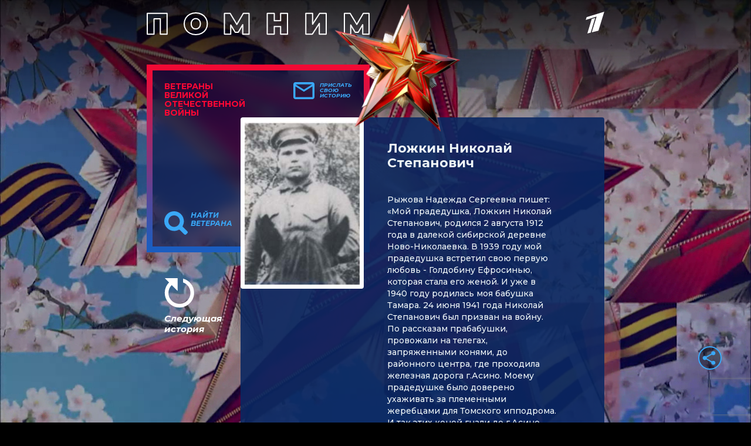

--- FILE ---
content_type: text/html
request_url: https://tns-counter.ru/nc01a**R%3Eundefined*1tv/ru/UTF-8/tmsec=1tv/850955372***
body_size: 13
content:
CDD8751A6970F008G1769009160:CDD8751A6970F008G1769009160

--- FILE ---
content_type: text/html; charset=utf-8
request_url: https://www.google.com/recaptcha/api2/anchor?ar=1&k=6LcJQm0pAAAAAOKTfX-HJv1i1QnQhK_JZDMmzv_i&co=aHR0cHM6Ly92ZXRlcmFuaS4xdHYucnU6NDQz&hl=en&v=PoyoqOPhxBO7pBk68S4YbpHZ&size=invisible&anchor-ms=20000&execute-ms=30000&cb=me7m8fypoi72
body_size: 48803
content:
<!DOCTYPE HTML><html dir="ltr" lang="en"><head><meta http-equiv="Content-Type" content="text/html; charset=UTF-8">
<meta http-equiv="X-UA-Compatible" content="IE=edge">
<title>reCAPTCHA</title>
<style type="text/css">
/* cyrillic-ext */
@font-face {
  font-family: 'Roboto';
  font-style: normal;
  font-weight: 400;
  font-stretch: 100%;
  src: url(//fonts.gstatic.com/s/roboto/v48/KFO7CnqEu92Fr1ME7kSn66aGLdTylUAMa3GUBHMdazTgWw.woff2) format('woff2');
  unicode-range: U+0460-052F, U+1C80-1C8A, U+20B4, U+2DE0-2DFF, U+A640-A69F, U+FE2E-FE2F;
}
/* cyrillic */
@font-face {
  font-family: 'Roboto';
  font-style: normal;
  font-weight: 400;
  font-stretch: 100%;
  src: url(//fonts.gstatic.com/s/roboto/v48/KFO7CnqEu92Fr1ME7kSn66aGLdTylUAMa3iUBHMdazTgWw.woff2) format('woff2');
  unicode-range: U+0301, U+0400-045F, U+0490-0491, U+04B0-04B1, U+2116;
}
/* greek-ext */
@font-face {
  font-family: 'Roboto';
  font-style: normal;
  font-weight: 400;
  font-stretch: 100%;
  src: url(//fonts.gstatic.com/s/roboto/v48/KFO7CnqEu92Fr1ME7kSn66aGLdTylUAMa3CUBHMdazTgWw.woff2) format('woff2');
  unicode-range: U+1F00-1FFF;
}
/* greek */
@font-face {
  font-family: 'Roboto';
  font-style: normal;
  font-weight: 400;
  font-stretch: 100%;
  src: url(//fonts.gstatic.com/s/roboto/v48/KFO7CnqEu92Fr1ME7kSn66aGLdTylUAMa3-UBHMdazTgWw.woff2) format('woff2');
  unicode-range: U+0370-0377, U+037A-037F, U+0384-038A, U+038C, U+038E-03A1, U+03A3-03FF;
}
/* math */
@font-face {
  font-family: 'Roboto';
  font-style: normal;
  font-weight: 400;
  font-stretch: 100%;
  src: url(//fonts.gstatic.com/s/roboto/v48/KFO7CnqEu92Fr1ME7kSn66aGLdTylUAMawCUBHMdazTgWw.woff2) format('woff2');
  unicode-range: U+0302-0303, U+0305, U+0307-0308, U+0310, U+0312, U+0315, U+031A, U+0326-0327, U+032C, U+032F-0330, U+0332-0333, U+0338, U+033A, U+0346, U+034D, U+0391-03A1, U+03A3-03A9, U+03B1-03C9, U+03D1, U+03D5-03D6, U+03F0-03F1, U+03F4-03F5, U+2016-2017, U+2034-2038, U+203C, U+2040, U+2043, U+2047, U+2050, U+2057, U+205F, U+2070-2071, U+2074-208E, U+2090-209C, U+20D0-20DC, U+20E1, U+20E5-20EF, U+2100-2112, U+2114-2115, U+2117-2121, U+2123-214F, U+2190, U+2192, U+2194-21AE, U+21B0-21E5, U+21F1-21F2, U+21F4-2211, U+2213-2214, U+2216-22FF, U+2308-230B, U+2310, U+2319, U+231C-2321, U+2336-237A, U+237C, U+2395, U+239B-23B7, U+23D0, U+23DC-23E1, U+2474-2475, U+25AF, U+25B3, U+25B7, U+25BD, U+25C1, U+25CA, U+25CC, U+25FB, U+266D-266F, U+27C0-27FF, U+2900-2AFF, U+2B0E-2B11, U+2B30-2B4C, U+2BFE, U+3030, U+FF5B, U+FF5D, U+1D400-1D7FF, U+1EE00-1EEFF;
}
/* symbols */
@font-face {
  font-family: 'Roboto';
  font-style: normal;
  font-weight: 400;
  font-stretch: 100%;
  src: url(//fonts.gstatic.com/s/roboto/v48/KFO7CnqEu92Fr1ME7kSn66aGLdTylUAMaxKUBHMdazTgWw.woff2) format('woff2');
  unicode-range: U+0001-000C, U+000E-001F, U+007F-009F, U+20DD-20E0, U+20E2-20E4, U+2150-218F, U+2190, U+2192, U+2194-2199, U+21AF, U+21E6-21F0, U+21F3, U+2218-2219, U+2299, U+22C4-22C6, U+2300-243F, U+2440-244A, U+2460-24FF, U+25A0-27BF, U+2800-28FF, U+2921-2922, U+2981, U+29BF, U+29EB, U+2B00-2BFF, U+4DC0-4DFF, U+FFF9-FFFB, U+10140-1018E, U+10190-1019C, U+101A0, U+101D0-101FD, U+102E0-102FB, U+10E60-10E7E, U+1D2C0-1D2D3, U+1D2E0-1D37F, U+1F000-1F0FF, U+1F100-1F1AD, U+1F1E6-1F1FF, U+1F30D-1F30F, U+1F315, U+1F31C, U+1F31E, U+1F320-1F32C, U+1F336, U+1F378, U+1F37D, U+1F382, U+1F393-1F39F, U+1F3A7-1F3A8, U+1F3AC-1F3AF, U+1F3C2, U+1F3C4-1F3C6, U+1F3CA-1F3CE, U+1F3D4-1F3E0, U+1F3ED, U+1F3F1-1F3F3, U+1F3F5-1F3F7, U+1F408, U+1F415, U+1F41F, U+1F426, U+1F43F, U+1F441-1F442, U+1F444, U+1F446-1F449, U+1F44C-1F44E, U+1F453, U+1F46A, U+1F47D, U+1F4A3, U+1F4B0, U+1F4B3, U+1F4B9, U+1F4BB, U+1F4BF, U+1F4C8-1F4CB, U+1F4D6, U+1F4DA, U+1F4DF, U+1F4E3-1F4E6, U+1F4EA-1F4ED, U+1F4F7, U+1F4F9-1F4FB, U+1F4FD-1F4FE, U+1F503, U+1F507-1F50B, U+1F50D, U+1F512-1F513, U+1F53E-1F54A, U+1F54F-1F5FA, U+1F610, U+1F650-1F67F, U+1F687, U+1F68D, U+1F691, U+1F694, U+1F698, U+1F6AD, U+1F6B2, U+1F6B9-1F6BA, U+1F6BC, U+1F6C6-1F6CF, U+1F6D3-1F6D7, U+1F6E0-1F6EA, U+1F6F0-1F6F3, U+1F6F7-1F6FC, U+1F700-1F7FF, U+1F800-1F80B, U+1F810-1F847, U+1F850-1F859, U+1F860-1F887, U+1F890-1F8AD, U+1F8B0-1F8BB, U+1F8C0-1F8C1, U+1F900-1F90B, U+1F93B, U+1F946, U+1F984, U+1F996, U+1F9E9, U+1FA00-1FA6F, U+1FA70-1FA7C, U+1FA80-1FA89, U+1FA8F-1FAC6, U+1FACE-1FADC, U+1FADF-1FAE9, U+1FAF0-1FAF8, U+1FB00-1FBFF;
}
/* vietnamese */
@font-face {
  font-family: 'Roboto';
  font-style: normal;
  font-weight: 400;
  font-stretch: 100%;
  src: url(//fonts.gstatic.com/s/roboto/v48/KFO7CnqEu92Fr1ME7kSn66aGLdTylUAMa3OUBHMdazTgWw.woff2) format('woff2');
  unicode-range: U+0102-0103, U+0110-0111, U+0128-0129, U+0168-0169, U+01A0-01A1, U+01AF-01B0, U+0300-0301, U+0303-0304, U+0308-0309, U+0323, U+0329, U+1EA0-1EF9, U+20AB;
}
/* latin-ext */
@font-face {
  font-family: 'Roboto';
  font-style: normal;
  font-weight: 400;
  font-stretch: 100%;
  src: url(//fonts.gstatic.com/s/roboto/v48/KFO7CnqEu92Fr1ME7kSn66aGLdTylUAMa3KUBHMdazTgWw.woff2) format('woff2');
  unicode-range: U+0100-02BA, U+02BD-02C5, U+02C7-02CC, U+02CE-02D7, U+02DD-02FF, U+0304, U+0308, U+0329, U+1D00-1DBF, U+1E00-1E9F, U+1EF2-1EFF, U+2020, U+20A0-20AB, U+20AD-20C0, U+2113, U+2C60-2C7F, U+A720-A7FF;
}
/* latin */
@font-face {
  font-family: 'Roboto';
  font-style: normal;
  font-weight: 400;
  font-stretch: 100%;
  src: url(//fonts.gstatic.com/s/roboto/v48/KFO7CnqEu92Fr1ME7kSn66aGLdTylUAMa3yUBHMdazQ.woff2) format('woff2');
  unicode-range: U+0000-00FF, U+0131, U+0152-0153, U+02BB-02BC, U+02C6, U+02DA, U+02DC, U+0304, U+0308, U+0329, U+2000-206F, U+20AC, U+2122, U+2191, U+2193, U+2212, U+2215, U+FEFF, U+FFFD;
}
/* cyrillic-ext */
@font-face {
  font-family: 'Roboto';
  font-style: normal;
  font-weight: 500;
  font-stretch: 100%;
  src: url(//fonts.gstatic.com/s/roboto/v48/KFO7CnqEu92Fr1ME7kSn66aGLdTylUAMa3GUBHMdazTgWw.woff2) format('woff2');
  unicode-range: U+0460-052F, U+1C80-1C8A, U+20B4, U+2DE0-2DFF, U+A640-A69F, U+FE2E-FE2F;
}
/* cyrillic */
@font-face {
  font-family: 'Roboto';
  font-style: normal;
  font-weight: 500;
  font-stretch: 100%;
  src: url(//fonts.gstatic.com/s/roboto/v48/KFO7CnqEu92Fr1ME7kSn66aGLdTylUAMa3iUBHMdazTgWw.woff2) format('woff2');
  unicode-range: U+0301, U+0400-045F, U+0490-0491, U+04B0-04B1, U+2116;
}
/* greek-ext */
@font-face {
  font-family: 'Roboto';
  font-style: normal;
  font-weight: 500;
  font-stretch: 100%;
  src: url(//fonts.gstatic.com/s/roboto/v48/KFO7CnqEu92Fr1ME7kSn66aGLdTylUAMa3CUBHMdazTgWw.woff2) format('woff2');
  unicode-range: U+1F00-1FFF;
}
/* greek */
@font-face {
  font-family: 'Roboto';
  font-style: normal;
  font-weight: 500;
  font-stretch: 100%;
  src: url(//fonts.gstatic.com/s/roboto/v48/KFO7CnqEu92Fr1ME7kSn66aGLdTylUAMa3-UBHMdazTgWw.woff2) format('woff2');
  unicode-range: U+0370-0377, U+037A-037F, U+0384-038A, U+038C, U+038E-03A1, U+03A3-03FF;
}
/* math */
@font-face {
  font-family: 'Roboto';
  font-style: normal;
  font-weight: 500;
  font-stretch: 100%;
  src: url(//fonts.gstatic.com/s/roboto/v48/KFO7CnqEu92Fr1ME7kSn66aGLdTylUAMawCUBHMdazTgWw.woff2) format('woff2');
  unicode-range: U+0302-0303, U+0305, U+0307-0308, U+0310, U+0312, U+0315, U+031A, U+0326-0327, U+032C, U+032F-0330, U+0332-0333, U+0338, U+033A, U+0346, U+034D, U+0391-03A1, U+03A3-03A9, U+03B1-03C9, U+03D1, U+03D5-03D6, U+03F0-03F1, U+03F4-03F5, U+2016-2017, U+2034-2038, U+203C, U+2040, U+2043, U+2047, U+2050, U+2057, U+205F, U+2070-2071, U+2074-208E, U+2090-209C, U+20D0-20DC, U+20E1, U+20E5-20EF, U+2100-2112, U+2114-2115, U+2117-2121, U+2123-214F, U+2190, U+2192, U+2194-21AE, U+21B0-21E5, U+21F1-21F2, U+21F4-2211, U+2213-2214, U+2216-22FF, U+2308-230B, U+2310, U+2319, U+231C-2321, U+2336-237A, U+237C, U+2395, U+239B-23B7, U+23D0, U+23DC-23E1, U+2474-2475, U+25AF, U+25B3, U+25B7, U+25BD, U+25C1, U+25CA, U+25CC, U+25FB, U+266D-266F, U+27C0-27FF, U+2900-2AFF, U+2B0E-2B11, U+2B30-2B4C, U+2BFE, U+3030, U+FF5B, U+FF5D, U+1D400-1D7FF, U+1EE00-1EEFF;
}
/* symbols */
@font-face {
  font-family: 'Roboto';
  font-style: normal;
  font-weight: 500;
  font-stretch: 100%;
  src: url(//fonts.gstatic.com/s/roboto/v48/KFO7CnqEu92Fr1ME7kSn66aGLdTylUAMaxKUBHMdazTgWw.woff2) format('woff2');
  unicode-range: U+0001-000C, U+000E-001F, U+007F-009F, U+20DD-20E0, U+20E2-20E4, U+2150-218F, U+2190, U+2192, U+2194-2199, U+21AF, U+21E6-21F0, U+21F3, U+2218-2219, U+2299, U+22C4-22C6, U+2300-243F, U+2440-244A, U+2460-24FF, U+25A0-27BF, U+2800-28FF, U+2921-2922, U+2981, U+29BF, U+29EB, U+2B00-2BFF, U+4DC0-4DFF, U+FFF9-FFFB, U+10140-1018E, U+10190-1019C, U+101A0, U+101D0-101FD, U+102E0-102FB, U+10E60-10E7E, U+1D2C0-1D2D3, U+1D2E0-1D37F, U+1F000-1F0FF, U+1F100-1F1AD, U+1F1E6-1F1FF, U+1F30D-1F30F, U+1F315, U+1F31C, U+1F31E, U+1F320-1F32C, U+1F336, U+1F378, U+1F37D, U+1F382, U+1F393-1F39F, U+1F3A7-1F3A8, U+1F3AC-1F3AF, U+1F3C2, U+1F3C4-1F3C6, U+1F3CA-1F3CE, U+1F3D4-1F3E0, U+1F3ED, U+1F3F1-1F3F3, U+1F3F5-1F3F7, U+1F408, U+1F415, U+1F41F, U+1F426, U+1F43F, U+1F441-1F442, U+1F444, U+1F446-1F449, U+1F44C-1F44E, U+1F453, U+1F46A, U+1F47D, U+1F4A3, U+1F4B0, U+1F4B3, U+1F4B9, U+1F4BB, U+1F4BF, U+1F4C8-1F4CB, U+1F4D6, U+1F4DA, U+1F4DF, U+1F4E3-1F4E6, U+1F4EA-1F4ED, U+1F4F7, U+1F4F9-1F4FB, U+1F4FD-1F4FE, U+1F503, U+1F507-1F50B, U+1F50D, U+1F512-1F513, U+1F53E-1F54A, U+1F54F-1F5FA, U+1F610, U+1F650-1F67F, U+1F687, U+1F68D, U+1F691, U+1F694, U+1F698, U+1F6AD, U+1F6B2, U+1F6B9-1F6BA, U+1F6BC, U+1F6C6-1F6CF, U+1F6D3-1F6D7, U+1F6E0-1F6EA, U+1F6F0-1F6F3, U+1F6F7-1F6FC, U+1F700-1F7FF, U+1F800-1F80B, U+1F810-1F847, U+1F850-1F859, U+1F860-1F887, U+1F890-1F8AD, U+1F8B0-1F8BB, U+1F8C0-1F8C1, U+1F900-1F90B, U+1F93B, U+1F946, U+1F984, U+1F996, U+1F9E9, U+1FA00-1FA6F, U+1FA70-1FA7C, U+1FA80-1FA89, U+1FA8F-1FAC6, U+1FACE-1FADC, U+1FADF-1FAE9, U+1FAF0-1FAF8, U+1FB00-1FBFF;
}
/* vietnamese */
@font-face {
  font-family: 'Roboto';
  font-style: normal;
  font-weight: 500;
  font-stretch: 100%;
  src: url(//fonts.gstatic.com/s/roboto/v48/KFO7CnqEu92Fr1ME7kSn66aGLdTylUAMa3OUBHMdazTgWw.woff2) format('woff2');
  unicode-range: U+0102-0103, U+0110-0111, U+0128-0129, U+0168-0169, U+01A0-01A1, U+01AF-01B0, U+0300-0301, U+0303-0304, U+0308-0309, U+0323, U+0329, U+1EA0-1EF9, U+20AB;
}
/* latin-ext */
@font-face {
  font-family: 'Roboto';
  font-style: normal;
  font-weight: 500;
  font-stretch: 100%;
  src: url(//fonts.gstatic.com/s/roboto/v48/KFO7CnqEu92Fr1ME7kSn66aGLdTylUAMa3KUBHMdazTgWw.woff2) format('woff2');
  unicode-range: U+0100-02BA, U+02BD-02C5, U+02C7-02CC, U+02CE-02D7, U+02DD-02FF, U+0304, U+0308, U+0329, U+1D00-1DBF, U+1E00-1E9F, U+1EF2-1EFF, U+2020, U+20A0-20AB, U+20AD-20C0, U+2113, U+2C60-2C7F, U+A720-A7FF;
}
/* latin */
@font-face {
  font-family: 'Roboto';
  font-style: normal;
  font-weight: 500;
  font-stretch: 100%;
  src: url(//fonts.gstatic.com/s/roboto/v48/KFO7CnqEu92Fr1ME7kSn66aGLdTylUAMa3yUBHMdazQ.woff2) format('woff2');
  unicode-range: U+0000-00FF, U+0131, U+0152-0153, U+02BB-02BC, U+02C6, U+02DA, U+02DC, U+0304, U+0308, U+0329, U+2000-206F, U+20AC, U+2122, U+2191, U+2193, U+2212, U+2215, U+FEFF, U+FFFD;
}
/* cyrillic-ext */
@font-face {
  font-family: 'Roboto';
  font-style: normal;
  font-weight: 900;
  font-stretch: 100%;
  src: url(//fonts.gstatic.com/s/roboto/v48/KFO7CnqEu92Fr1ME7kSn66aGLdTylUAMa3GUBHMdazTgWw.woff2) format('woff2');
  unicode-range: U+0460-052F, U+1C80-1C8A, U+20B4, U+2DE0-2DFF, U+A640-A69F, U+FE2E-FE2F;
}
/* cyrillic */
@font-face {
  font-family: 'Roboto';
  font-style: normal;
  font-weight: 900;
  font-stretch: 100%;
  src: url(//fonts.gstatic.com/s/roboto/v48/KFO7CnqEu92Fr1ME7kSn66aGLdTylUAMa3iUBHMdazTgWw.woff2) format('woff2');
  unicode-range: U+0301, U+0400-045F, U+0490-0491, U+04B0-04B1, U+2116;
}
/* greek-ext */
@font-face {
  font-family: 'Roboto';
  font-style: normal;
  font-weight: 900;
  font-stretch: 100%;
  src: url(//fonts.gstatic.com/s/roboto/v48/KFO7CnqEu92Fr1ME7kSn66aGLdTylUAMa3CUBHMdazTgWw.woff2) format('woff2');
  unicode-range: U+1F00-1FFF;
}
/* greek */
@font-face {
  font-family: 'Roboto';
  font-style: normal;
  font-weight: 900;
  font-stretch: 100%;
  src: url(//fonts.gstatic.com/s/roboto/v48/KFO7CnqEu92Fr1ME7kSn66aGLdTylUAMa3-UBHMdazTgWw.woff2) format('woff2');
  unicode-range: U+0370-0377, U+037A-037F, U+0384-038A, U+038C, U+038E-03A1, U+03A3-03FF;
}
/* math */
@font-face {
  font-family: 'Roboto';
  font-style: normal;
  font-weight: 900;
  font-stretch: 100%;
  src: url(//fonts.gstatic.com/s/roboto/v48/KFO7CnqEu92Fr1ME7kSn66aGLdTylUAMawCUBHMdazTgWw.woff2) format('woff2');
  unicode-range: U+0302-0303, U+0305, U+0307-0308, U+0310, U+0312, U+0315, U+031A, U+0326-0327, U+032C, U+032F-0330, U+0332-0333, U+0338, U+033A, U+0346, U+034D, U+0391-03A1, U+03A3-03A9, U+03B1-03C9, U+03D1, U+03D5-03D6, U+03F0-03F1, U+03F4-03F5, U+2016-2017, U+2034-2038, U+203C, U+2040, U+2043, U+2047, U+2050, U+2057, U+205F, U+2070-2071, U+2074-208E, U+2090-209C, U+20D0-20DC, U+20E1, U+20E5-20EF, U+2100-2112, U+2114-2115, U+2117-2121, U+2123-214F, U+2190, U+2192, U+2194-21AE, U+21B0-21E5, U+21F1-21F2, U+21F4-2211, U+2213-2214, U+2216-22FF, U+2308-230B, U+2310, U+2319, U+231C-2321, U+2336-237A, U+237C, U+2395, U+239B-23B7, U+23D0, U+23DC-23E1, U+2474-2475, U+25AF, U+25B3, U+25B7, U+25BD, U+25C1, U+25CA, U+25CC, U+25FB, U+266D-266F, U+27C0-27FF, U+2900-2AFF, U+2B0E-2B11, U+2B30-2B4C, U+2BFE, U+3030, U+FF5B, U+FF5D, U+1D400-1D7FF, U+1EE00-1EEFF;
}
/* symbols */
@font-face {
  font-family: 'Roboto';
  font-style: normal;
  font-weight: 900;
  font-stretch: 100%;
  src: url(//fonts.gstatic.com/s/roboto/v48/KFO7CnqEu92Fr1ME7kSn66aGLdTylUAMaxKUBHMdazTgWw.woff2) format('woff2');
  unicode-range: U+0001-000C, U+000E-001F, U+007F-009F, U+20DD-20E0, U+20E2-20E4, U+2150-218F, U+2190, U+2192, U+2194-2199, U+21AF, U+21E6-21F0, U+21F3, U+2218-2219, U+2299, U+22C4-22C6, U+2300-243F, U+2440-244A, U+2460-24FF, U+25A0-27BF, U+2800-28FF, U+2921-2922, U+2981, U+29BF, U+29EB, U+2B00-2BFF, U+4DC0-4DFF, U+FFF9-FFFB, U+10140-1018E, U+10190-1019C, U+101A0, U+101D0-101FD, U+102E0-102FB, U+10E60-10E7E, U+1D2C0-1D2D3, U+1D2E0-1D37F, U+1F000-1F0FF, U+1F100-1F1AD, U+1F1E6-1F1FF, U+1F30D-1F30F, U+1F315, U+1F31C, U+1F31E, U+1F320-1F32C, U+1F336, U+1F378, U+1F37D, U+1F382, U+1F393-1F39F, U+1F3A7-1F3A8, U+1F3AC-1F3AF, U+1F3C2, U+1F3C4-1F3C6, U+1F3CA-1F3CE, U+1F3D4-1F3E0, U+1F3ED, U+1F3F1-1F3F3, U+1F3F5-1F3F7, U+1F408, U+1F415, U+1F41F, U+1F426, U+1F43F, U+1F441-1F442, U+1F444, U+1F446-1F449, U+1F44C-1F44E, U+1F453, U+1F46A, U+1F47D, U+1F4A3, U+1F4B0, U+1F4B3, U+1F4B9, U+1F4BB, U+1F4BF, U+1F4C8-1F4CB, U+1F4D6, U+1F4DA, U+1F4DF, U+1F4E3-1F4E6, U+1F4EA-1F4ED, U+1F4F7, U+1F4F9-1F4FB, U+1F4FD-1F4FE, U+1F503, U+1F507-1F50B, U+1F50D, U+1F512-1F513, U+1F53E-1F54A, U+1F54F-1F5FA, U+1F610, U+1F650-1F67F, U+1F687, U+1F68D, U+1F691, U+1F694, U+1F698, U+1F6AD, U+1F6B2, U+1F6B9-1F6BA, U+1F6BC, U+1F6C6-1F6CF, U+1F6D3-1F6D7, U+1F6E0-1F6EA, U+1F6F0-1F6F3, U+1F6F7-1F6FC, U+1F700-1F7FF, U+1F800-1F80B, U+1F810-1F847, U+1F850-1F859, U+1F860-1F887, U+1F890-1F8AD, U+1F8B0-1F8BB, U+1F8C0-1F8C1, U+1F900-1F90B, U+1F93B, U+1F946, U+1F984, U+1F996, U+1F9E9, U+1FA00-1FA6F, U+1FA70-1FA7C, U+1FA80-1FA89, U+1FA8F-1FAC6, U+1FACE-1FADC, U+1FADF-1FAE9, U+1FAF0-1FAF8, U+1FB00-1FBFF;
}
/* vietnamese */
@font-face {
  font-family: 'Roboto';
  font-style: normal;
  font-weight: 900;
  font-stretch: 100%;
  src: url(//fonts.gstatic.com/s/roboto/v48/KFO7CnqEu92Fr1ME7kSn66aGLdTylUAMa3OUBHMdazTgWw.woff2) format('woff2');
  unicode-range: U+0102-0103, U+0110-0111, U+0128-0129, U+0168-0169, U+01A0-01A1, U+01AF-01B0, U+0300-0301, U+0303-0304, U+0308-0309, U+0323, U+0329, U+1EA0-1EF9, U+20AB;
}
/* latin-ext */
@font-face {
  font-family: 'Roboto';
  font-style: normal;
  font-weight: 900;
  font-stretch: 100%;
  src: url(//fonts.gstatic.com/s/roboto/v48/KFO7CnqEu92Fr1ME7kSn66aGLdTylUAMa3KUBHMdazTgWw.woff2) format('woff2');
  unicode-range: U+0100-02BA, U+02BD-02C5, U+02C7-02CC, U+02CE-02D7, U+02DD-02FF, U+0304, U+0308, U+0329, U+1D00-1DBF, U+1E00-1E9F, U+1EF2-1EFF, U+2020, U+20A0-20AB, U+20AD-20C0, U+2113, U+2C60-2C7F, U+A720-A7FF;
}
/* latin */
@font-face {
  font-family: 'Roboto';
  font-style: normal;
  font-weight: 900;
  font-stretch: 100%;
  src: url(//fonts.gstatic.com/s/roboto/v48/KFO7CnqEu92Fr1ME7kSn66aGLdTylUAMa3yUBHMdazQ.woff2) format('woff2');
  unicode-range: U+0000-00FF, U+0131, U+0152-0153, U+02BB-02BC, U+02C6, U+02DA, U+02DC, U+0304, U+0308, U+0329, U+2000-206F, U+20AC, U+2122, U+2191, U+2193, U+2212, U+2215, U+FEFF, U+FFFD;
}

</style>
<link rel="stylesheet" type="text/css" href="https://www.gstatic.com/recaptcha/releases/PoyoqOPhxBO7pBk68S4YbpHZ/styles__ltr.css">
<script nonce="uiLTjYim6zYYzD8h4makUA" type="text/javascript">window['__recaptcha_api'] = 'https://www.google.com/recaptcha/api2/';</script>
<script type="text/javascript" src="https://www.gstatic.com/recaptcha/releases/PoyoqOPhxBO7pBk68S4YbpHZ/recaptcha__en.js" nonce="uiLTjYim6zYYzD8h4makUA">
      
    </script></head>
<body><div id="rc-anchor-alert" class="rc-anchor-alert"></div>
<input type="hidden" id="recaptcha-token" value="[base64]">
<script type="text/javascript" nonce="uiLTjYim6zYYzD8h4makUA">
      recaptcha.anchor.Main.init("[\x22ainput\x22,[\x22bgdata\x22,\x22\x22,\[base64]/[base64]/[base64]/bmV3IHJbeF0oY1swXSk6RT09Mj9uZXcgclt4XShjWzBdLGNbMV0pOkU9PTM/bmV3IHJbeF0oY1swXSxjWzFdLGNbMl0pOkU9PTQ/[base64]/[base64]/[base64]/[base64]/[base64]/[base64]/[base64]/[base64]\x22,\[base64]\\u003d\\u003d\x22,\x22wr3Cl8KTDMKMw6HCmB/DjcO+Z8OZSUEOHi0gJMKRwr3CuBwJw5/CvEnCoC/Cght/wrbDlcKCw6dWImstw7DCvkHDnMKwJlw+w6N+f8KRw4Q2wrJxw6PDhFHDgH12w4UzwoEpw5XDj8OrwoXDl8KOw5kNKcKCw57CoT7DisOsR0PCtU7CtcO9ETjCqcK5akDCuMOtwp0OCjoWwpXDknA7XsOXScOSwo/CryPCmcKcY8Oywp/DoiNnCTPCiRvDqMKnwo1CwqjCgcOQwqLDvxzDosKcw5TCvS43wq3ChSHDk8KHMjMNCRDDgcOMdi/DsMKTwrchw4nCjkozw75sw67Cqw/CosO2w5jCrMOVEMOHFcOzJMOhJcKFw4tsYsOvw4rDv397X8O1McKdaMOGN8OTDTTCnsKmwrEUTgbCgQbDhcORw4PCsxMTwq12wpfDmhbCpnhGwrTDmsKqw6rDkGB4w6tPMcKQL8ODwrxbTMKcEUUfw5vCuyjDisKKwrAQM8KoHTUkwoYbwroTCzDDlDMQw7E5w5RHw6/CoW3CqEFWw4nDhAwkFnrChWVQwqTCpFjDumPDgMKRWGY7w5rCnQ7DsQHDv8Kkw5fCnMKGw7pOwolCFR/Dh31tw7PCssKzBMKDwoXCgMKpwp40H8OIEcKOwrZKw6AfSxclQgnDnsO6w4fDownCvmTDqETDtnw8UGMadw/CjcK1dUwDw4HCvsKowoVRO8OnwolHViTChkcyw5nCksOlw6DDrHIrfR/CsWNlwrk2NcOcwpHCsjvDjsOcw5EvwqQcw5h5w4wOwpbDhsOjw7XCg8O4M8Kuw7hPw5fCthM6b8OzDcK1w6LDpMKAwr3DgsKFWcKzw67CryR2wqNvwqhDZh/DjmbDhBVdaC0Gw7FfJ8O3CcKWw6lGKMKlL8Obbj4Nw77Cn8K/w4fDgHTDmA/[base64]/[base64]/CkX/DrsKSw4ZGw7nCr8OGwqwKU8OqI8KmwqLDjsKJwqVTRXAMw55zw6TCq3zCjjQLQhEiGFnCnsKrCMKewolxM8O5Y8KAEjxvQ8OWBTcgwqxEw7UQX8KHV8KvwoTDu1DCsyEvNsKdw6rDqTMMXsKWUsOISFISw4rDscOnOXrDv8Kpw6AYRTvDmcK9w6Vge8KaQDPDm3Z/woRYwozDjMO5RMOrwr/Co8KTwrDCikRGw7jDgcKdPw7Dq8O1woRiN8KVPQ4dfcKCDsOEwprDnVIDAMKZcMO8w4vCsRrCg8OuZMOrLgHCvsKMDMKww6A6WgA2ZcKHCcOEw6HCk8KiwqtUbcKdQcOyw5B9w4jDv8KwNWDDoUowwqJ+Ck51w6/DvDzCmcO5V2pewr1RP37DvcOcwprCm8OrwqjCkcKIwq/DsDVKworCtG7Cl8K2wqUzbS3DmMOvwrPCq8KVwoxGw5nDgU0oeGzDrT3Cn30TRlXDpAEvwqrChyYMB8O6N0p9TsK3wrHDlsOsw4fDqnocX8KXCsKubMOyw6cNc8K2DMKfwo/DjWLCi8KKwpZEwrvDuz1ZKnzCjcONwqlpFnsPwoVjw5UDY8KKw7zCvSAJw6A+DRXDkMK4w7USw5bDlMK9HsKqZ3QZCzk6DcOxw4XCmcOvRzxbwrwGw5jDjsOyw4kqw7bDrH0dw4HCriPChEjCssKqwooKwqfCpMOewrEHwprDvMOGw6zDgMO/TcOsDGfDs0Qbw5/[base64]/wqnCi1DDs00LMCXDpcO/[base64]/DtTDCmw9PwovDqcKowpDCssOxwoUgb8O/TsOrY8KnClHCpMKxATRHwqHDv1xPwo8xGHYsEEIuw7zCoMO5wpTDkcKdwpV+w7A+SDk7wqZnbhDClcOzw7/DgsKXw7HDnwfDr0kFw57CvcKNCMOJfFHDklTDgW3CusK4SwtRQHPDhH3Dg8KqwrJHYwpWw4TDrxQaVlnCj2PDuR0UcRrCg8KiTcOLbRBFwq5UEcKTw7sKDUxrHsK0w4/[base64]/w6LDvAcnwqhyGh5lwobDsMK/[base64]/[base64]/[base64]/DonnCqsKAf8OkUsOnbcO1ZX7DoScxwr4ba8KfKkN1IRJ9wpvDgcKTKkbCnMOQw6HDmcKXeXMhBjzCpsOAG8OZdS9eN3dOwoTDmSd1w6rDlMO/BAZqw6/CtcKwwrtcw5EHw7nCohg0w5w9KG1Aw4nDtcKawqnCrGTDhBofcMKiIMOEwo7DssO1w7wtGCdSah0LFcONVMKpKsOuCkbCpMKWZMKeBsKnwp/DkzDCsywTOG8Qw57CrsOJOCjCr8KmIFzClsKTSQvDtTPDn1fDmQfCoMKqw60Lw4jCtnZDXm/CkMOCUcKHwp8QcmfCpcKnDH0/w54qKxA8Elkcw7zCkMOPwqx1wqbCocOjEMOUMcKzFinDt8KfOMOBPsOdw48jU37ClMO7R8OII8Kqw7ERMipwwrbDs1AlHsOTwqDDncObwpV3wrbDgBh6KxJmAMKLKMKUw4U7wrF5P8OuRktsw5rCkWnDrV/Cu8K+w7LCt8KTwp8Aw7lrF8O+w4LDjcKmWG/CgzdQwqHDo1FZw5gBe8Ocb8KWciwmwr1IXMOlwonCtcKma8OCJcKjw7IbYVrDi8KRDMKcQ8KiICs3w5VVwqk+QMO5wq7ClMOIwpxZN8KZWhQEw7oVw4zCqXfDs8Kaw4QTwr3DrMKzPsKyHcKMbA9Ww7xaLC/DjcKYAlF/w4DCk8KjR8ObFDzCrVDCox0FYcK7U8O7ZcOgEMOzesOsPsOuw5LCjwnDjnjDucKNWxrColnCmcK/f8K6wobDqcO0w7Ykw5zCv39MPU/[base64]/CqcOcKh7CvMKNDMOuwoXCm17DkcObwpEMX8O/w5xTVMOvTcKJwrArLMKIw5bDtcO+bDfCry7DoFYqwqBQVVVQMBrDuSPCssO3HDlnw6Q6wqhYw5PDjsKRw4wALsK8w5F0wpIVwpnCvxfDuV3CusK2wr/Dn3DCnMKAwr7CtC7ClMODeMKjFy7CojTCg3fDu8OVIAUcw4jDrsOWw4AfTw1Zw5DDrmnCgcOafSLCssKFw6jCksKAw6jCm8KlwqZLwqPCmGTDhTjCu3XCrsKQaRfCkcKrPsONE8O4FWw2w4TCk37CgygPw6/CnMKkwq1RM8KkAC1yMsKDw5stworCtcOZB8K6RhVkwoHDsmPDtmQPKyXDmsOZwp5+w5YMwrDChivCisOaZ8OAwo4/[base64]/CncOicsK5wpXCl8KLwqfCg8OpLMKpwpJedMOpwprCoMOywpTDgsO/[base64]/SHFBZcKTwqnDrhZDw4Uyc8O3wolFH8Oyw53DlDtRwoMFw7F1w4QGw4zCj1HCtsOnGVrCixzCqMODDxnCu8KoY0DCrMOWIlA4w57Ct33DncODV8KccTHDosOUw4TDqMKnw5/DmEJKKGB5QsKwEExWwrtQf8OGwoR4NnVmw4PCrB8VLyV3w7fDosO+GcO7w4lbw550w6w4wrzDhENGJDZwLztuM0jCpsOyXioMPA7Dk2/[base64]/V8K5w6rDjA1Pw6hXGQkhwrrCuMKbwrzDtsKFdgvDv1/CtsOcbSYPb0/Do8OHf8OoWTw3IhgSTXbDu8OTH00IDUhwwr3DpyPDpMKYw5dBw6jCjkY8wqgDwo98fF3Dr8O4FMOrwqHCnsKZZMOgSMOaDRRjJDJmDDRqwovCoGTCt3cwECPDkcKPGEfDl8KpY1HCji0+ZsKFUwfDpcKTwqTDvWwAfMKYR8OAwo0zwo/[base64]/[base64]/NcK4w67DvcKFwpZ+wqJiA8OmdQXDkAvDkFnCi8KhEcOEw5lrFMOJQ8OMwr7CnMKgNsOdWcKOw5jDuEoQKMKMai7ClFzDvz7DvWYvw50jKHjDkcKAwobDicKjAsKvW8K4f8KqPcKiCkEEw5EPBmQfwq7CmMKQFQPDpcKBCMOLwpN1wqMnYsKKwpPDmMK/eMKVNjrCj8KdISIQbFXCoEUiw5Ybwr3DisOGYMKCbMK+wpJYwo8kCkxIKijDr8OFwrnDgsKiX2JEF8OzNicUw6BwL2YiRMOiasOyDRfCghXCjAlGwr3Cq2XDkVzClm5vwppQbDFFPsK/TsK3FRhxGxJDMsOkwqrDlxvDksOvw6HDjjTCj8KIwpYuL1TCvsO+KMKKcXRTw59nwpXCsMKGwoDCocKawqYOSsOCw788UsOqPXRdRFbCpHTCjGvDicKGwr/Cq8Kgwq/DkQ9GOsO4RhPDj8K7wrxyP2PDhl3DpWvDtsKMw5bDocOyw7A/[base64]/Dj11bwpDDosK2cHTChB9gKjzCmMOFS8Oow6rDr8OtwqQXWlHDucOrw4vCjcO+QsKdIUbCm3BIw71Kw7TCi8KNwqrCnsKQfcKcw4VswpgFwqjCusO4R15hXGVWw5VVwpoZwr7CgsKvw5DDjFzDu2/DsMK1LAHCl8KIXsOIesKFccK5fy3DgMOiwokYwp7CtzJwPyvCs8Kww5YVX8KcaEHCrR3Dsn4xwq8gTS9LwrM1eMOOBXXCqC/CksOmw7Vrwpw2w6DCh3zDkcKqwqdPwpVKwqJvwp0zbAjCt8KNwrt6KcKRRMOkwodneC0mLRYhIsKFwrkWw4DDgVg+woHDnQI7bcK6BcKPacKFWsKzw5MPNcO4w6ZCw5zDhwgYwrYkI8OrwpMMAip5w7g6KnfDkWhCwpZSBcONw6jChMKdHmd2wpxECR/CkQzDl8Kkw5wJwrp0w5LDpn3DicKKw4bDvMOBZEYyw5TCmBnCmsOMUnfDmsO/bcOpwp7CvjzDjMOdFcO9ZmrCh0kTwqbCtMKcEMOww7/CsMKuw7vDrzgjw7vCoxQ9woBWwo1owoTCuMOVKGjDhQdkZSMROyBfI8O1wocDPsOiw7pIw6HDnsKrPMOQw6h4FSlaw61/I0pvw6gKaMOSAVxuwojDg8Orw6gqdMOSOMObw4HChsOewpk7wqDClcK8AcKBw7jDukTCoHcjVcKZIEXDp3vCiVsAa1jCgcK7woU/w79SWMO6Tj7Ci8Oyw6TDj8OjWHXDqsOUwoB/wpteDRlEHMO5dC5nw7PCkMKgSG8FViAGCMKJcsKrLiXDsTQJd8KEO8OdQFMYw5jDn8KYMsOCw7oYKWLDg3YgaQDDisKIw6bDji3DgBzDl2PDvcO7BSsrYMKMRnwyw5chw6DCmsOGG8OABMKpHnxjw7fCpSo4McKUwofCvsODEsK/w6jDpcOvQls8LsO0DMO8wpLDoHzDpcKEYE3Cj8OqUAXDlcOLVikOwplEwoUzwpbCil7Dj8OVw7kJUsO2P8OoKcKnYsO0GMOZZcKYAsKfwqtawqY8wpQ4wq5wXMKJVUnCrMK6RAs2Xz0IGsOrTcOzAsKywoFMHWTCqnrDqX/DicOtwoZjRQ7Cr8K+wpbCscKXwp3CicKIwqRncMOEYgsEwqHDiMO3VwvDrUdBMMO1IXvDh8OMwpN1F8O4woZ3wo/Ch8OSOQ1uw7bCt8KrZ2YZw5DClybDpErCssKANMO2YDILw6fCuAXDsj3CtSpow6YOFMOYwqvChxdIwoM5wq4PYsKowoINTnnDuDfDv8Olwol+AMOOw5EYwq8/wq9Gw7dQwqc5w4LCkcK3LlfCjXdEw5guwqPDj3HDkl5ew71bwohXw5oCwqPDowwNZcKGW8Oaw4XCjcOxw7NOwrnDkMODwrbDlHECwoAqw7zDjSDCpXLDiQfCmX/CiMOJw4bDn8OKdUFGwrQAwpDDglPDk8Kbwr7Dj0ZZI13Du8ODRmtdA8KDZTcTwr/DuhvCgcKiSX7DusK7dsO1w4LCucK8w7nDucOlw6jCk2B6wo0ZDcKQw4gVwptzwq/ChifDq8KDVTzCucKSbVrDuMKSLXN/EsOlQ8KGwqfCmcOBw77Ds3sUHHDDrsKtwr1qwp3DtUTCoMKAw5DDuMO3wrYlw7nDocKNGSLDkyNVAyDDrCN/w5BDGgjDuh3Cj8KbSRzCo8KswqQXISByGcO0ccKLw5/DtcKTwq3CtmcoZG7CosOVC8KAwo5ZS1rCocKXwq/DmzE9QjDDjMOqQsOHwrLDii8Ewp8ZwoDCmMOBeMOqw6fCoXLCkTMvw4HDgDphwrzDt8KTwofCqsKaRcOrwpzCq2zChxvCnklUw7DDnlPCs8KcQXNdEcKjw5XDsgY+CzXDp8K9FMKCwpfDsRLDksOTLcOyWGoSY8O5V8OtWgwzR8OJP8KewoLDmcK/wovDv1Rdw6Vfw7rDj8OSPcKyeMKFD8OZGsOVfsKTw5HDuX/[base64]/Dp1hfw4pHw7DCpgTCnMKqNsK5w5TDmsOOw7jCtC1Dw6rDpSVSw4HCqsO4wqjCi0UowpPCnnDCv8KTAcKnwrnCkHAEwoBVd3nCvcK6wr5bwpx7WWohwrDDn0I7wpBZwo/[base64]/Co8OJHSwZwpvCsz/DmnfClADCgQ/[base64]/f8KMw7E6RMOxw6LDkMKeWgvDj0HCoMK8U8Ofw5TCiQnCpHAWK8OmEsK/wojDgAXDnMKVwqfCocKYwoUOHxXCmcOaP0cCNMKDwqM+wqUMwo3ChAtjwpwFw47CkSwkDXRaMSPCmMOKJMKWZyA1w5dQQ8OzwpIqcsKmwpQdw47DqyQxa8OeSXp+GMKfZjXChC3Cu8OhUVfDqRwPwplremo3w7LDjCjCklxLEk8Nw4zDny1mwoV0wolnw5xnIcKQw4/DhFbDl8Oaw7jDgcOow65KD8O+wq8owqM3wpksIMOqHcOUwr/[base64]/ClCzCgDl3fW7Ci8Kofk/[base64]/DgcO0w4AWw7pVwoNAIHHDsyXCjcK7w7/Ct14bw7LCmEVnw6HDjRTDhSAxMCXDtsKqw63Dt8KUwp99w5fDtRXClsODwqvDszzCmwvCpsK2W0w8QcO9wr9Rwr/[base64]/w5DCtsOYQTRgwpNQf8KBf1vCvMKpwrR3Q8OjfEPCl8KJOMKaMVx+ZMKgKAAoKTY1worDi8OeGsOVwpIFSQbCqm/Ct8K3UFw7woA4CcOLARnDtcKaSBhdw67DrMKaBm94LcKTwrJJMAVSHsKwaHrCvlXDnBhXd2HDpgwMw4wuwqEUDDIwXBHDqsOQwrNvRsK4JRhnDcK+UU5qwo4sw4DDoURfVGjDrR/[base64]/CgGDCgMO0w6fCoRnCi8KoMsKAw4Amw7/DuMOQwq9YEcORM8Oaw4bCintiIRHDoTDCgHTCgsKhRsOXci8rw7hkfW3CqsKeKsKNw6kzwoI6w7YFwrfDqMKowonDmEU1MFfDr8OKw7PCrcO/wqXDsQhAw4pOw4PDm2vCgMODVcK6woHDj8KsdcOCanMYJ8O2wqLDkCLDrsOhasKOw7NDwpdIwovDvsK+wr7Du1HCmMOhL8K2wp/Co8KXbsKfwrsww7IIw4RUOsKSw4R0w6swQGzCjXnCpsOtDMORwoXDnV7ClFVHSVPCvMO9w5DDjcKNw6/CscO9wq3DlBfCvn0Xw5dGw6bDs8KSwp3CpsOfw5HCs1DDuMObOQ1/[base64]/OzvDlMKkwqbCssKwSGzDr8O3w6rDsnMxwrIQw7F9woJZH04Uw43CnsK/bApMw6p5TGl5CsKMRMO1woRGT17DjsO+UGPCvHoWdMO7PkzCu8OgJsKXeCRqbGfDnsKAEFFuw7XDrQrCtcOrDTjDvMKZJGNuw5F/wpofw6oGw580ZcOgBXjDsMKBHcKfd0VPw4zDpS/CqcK+w4kCwpZYWcKqwrVGw4Z8wpzDjcO2wpM8KEdTw4HCkMKkXMKMIT/DgzcXwrTCpcKMwrNAMg8qw6jDusO2Ljd6wqfCucKhRcOQwrnDm0V/al7CrsO3dcKuw6fDojnCrMORwr/CisOobEB6LMKywosxwpjCvsKIwqTCuRDDvMKowpYXSMOfwrFWMcKawo9WB8KoR8Khw6lgPMKTA8Kewr7DvV0Xw5FswrsuwoAFEsORw5Rpw4RHwrd9wobDrsONwoVSSGnDlcKhwpkQWMKgw64jwogbw7TCuFTCjU5hwqzDssK2w7Y/w55AHcKObcOlw7TCsVTDnEXDsXvCnMKTdMO5NsKwMcKobcOxw71Nw7/[base64]/DjsKgw58XfDPDtWJHwr/CvcKqw4fDscORwoLDmcOSwqgGw6vCo2vClsKWUsKYwolxw4cCw65qAMOxc2PDgxdqwp/Cp8O/c3nCpR5MwocBAMOgw5LDgU/[base64]/CkcK3SXIyGkbDlsOsT8KJVFkfRDguw61KwrRNUsObw6U4TEhOHcOpHMOOw7/DpDXDjcOMwrXCrifDqDfDuMKKBcOxwp9Ve8KBWsKtXx7Dl8Oswo3DhHl9woHDisKEGxbDucKlwpTCsVXDgcK2R2k1w6tlNcOMw4scw7vDpiXDnDNDYsO5w5h+JMKlQBDDsD9Mw7PCgsOQI8KWwqbDhFTDusOSKmXCjz/DkMO4H8ObW8OmwrXDqsKkL8OzwovCnMKvw57CiBjDpMOuEW13VG7CiUhmwrxMwqAzw6/CmEVTCcKLJMOzEcORwq8uTcOFwpDCpsKPBTDDo8KXw4wjM8KWWm1EwpJMEMOEDDwFUn0Vw6t8ZyEcFsOSVcK0FMOPwpHDtcKqw4hEw4hqfsOnwpw8akUcwp/DtkEYAcOEIEMMw6PDgMKJw6NWw53CjsKqZcKkw6vDphTCpMOmNsOWw7TDikTCrFXCgsOLw69Hwo/[base64]/[base64]/[base64]/QT/CujvCpcK9wo1MwpNNwogXw7bDmsOXw7fCuFPDgSnDjcOOQMKTQRdaDUPDpBbDv8K/[base64]/w7QEw51ZwpzCqcOAFcKYw70+w4h6elPDsMOTKsKaw7/CqMKGw54+w7fCicK8S25MwrXDv8OWwrlIw7/[base64]/[base64]/DmMKLw4BiPjcVwrjCg8OJwofClB03CmQVK03ClMK2wrbCg8OBwp1Sw7cTw6/CssO8w5ELQ0DCtHzDmG5eUUzDm8O8PcKGNV95w6bDhmU8THfCu8K+wpE6RMO3bSpJPkVtwrljwpfClcKSw5XDsToBw5TDt8O8wp/[base64]/w4zDsMKpD8O0B2/[base64]/CvcOAPB3DjcOCwr9NwovCkHnChsOLUMKtwqvDnMKqwpQhAMOSG8OWw7/DrwfCqMO5woPDvk7DgAVWfMOjQcKBZMK5w5oQwqHDoA8RLsOqw6HCim45M8Ogw5LDvcOCDsKfw5vDgsOkw71fXFluwoUHU8K/w6TDhj8/w6jDoBDCm0HDncKaw7hMYcKcwrMRLilLwp7DrChmDnIRXcKYR8OWdA3Cjn/Ctm0FMBgJwqrCsUsTBcKjJMOHThjDrX5TKMKXw4cuYMO8wqdwfMKQwrDCq0RQXXlFNwknFcKgw4TDocKIRsKdw7Fuw7rCpjbCtw1SwoHCpiHDjcKewo4zw7LDn03CiBF5wqMFwrfDlww9wrIdw5HCr0XCmwldAmB4bXsqwqzCiMKIHcKzSmM/bcOdw5zCnMKTw53CmMOlwqAXMynDvzc5w44rdMKcwpnDq1bDkMKZw7gNw4zDkMKxexzCsMKQw6/DunwlE3bCqMOQwr99DnxCc8OZw6nCnsOVHUIzwqnDrcK9w6fCtMKOwrkxA8KrPMO+w4Eww7XDpmItFSVoPsOmRWDCqcO4dWF5w5DCk8KDwo9PJBHDsxvCj8OjB8ObZwHCmS5Bw4FwLH/Dl8KKQcKSAEpmVsKfNm90w7ECw6PCnMKGRjjCoSkbw4fDgMKQwpgnwr3CqMO6wrnDmm3DhA5swoLCoMO+wrE5Bmhew7xiw6gMw7/Cnlh9cXnCvS/DjSpSKxgXDMOaX3slwoJqVyFXRS/DvHYJwrPDnsK1w642ISXDs1UIwohHw4fCqTA1RMKGe2p5wr1UbsOzw4owwpDCiEcpw7fDhcOcYEPCrQXDmT9cwoYSU8Kmw4wDw77CncOjw4HDuwl9ccKPD8OzNirDgDDDvcKQw71ITcOiw6IISsObw4IawqVafsKPB3jDmWrCs8KnGzEWw5gQHi/Cgl5cwoPClsO/fsKQXsKsO8KFw4nDicOKwp9dwoZUQR/CgnV4SkV6w75iTsKFwoUQwp7DjR4aAsOYPyJiVcOcwozDsztLwohDElbDtnTCkg3CrlvDv8KcccO/woAoFT1uw59gw75PwpR/[base64]/[base64]/CkHAFPsOlBTUswrM2wqhgw4PCo0TDsVfCksKfVi1mQcOJdSnCtW0tLmkgwqLDi8KxdS19CsKvTcOlwoE7w7DDrsKFw7xAGHYOLV8sHcOCSsOuB8ONFELDl3TDti/CggJRW28bw6wjEiXDsx4ZBMKvw7Q7N8KUwpdQwqk2woTCicKxw6HClgrDiUDCoCx+w618w6TDnsOvw4jCpBgpwrzDlGDCm8KBw6Idw5LCvkDClyhIVUIfJBXCocKFwrVdwovDsyDDmcOcwqI0w4PCicKTFsK/C8OeCBzCoTggwq3Cg8O6wpTDmcOQPcOuDg02woVaRm7Dp8OswoFiw63DoFHDmmzCg8O1PMO/[base64]/CrcOmw47DmnJGdcO6w6/CjcOWYcOkwq94wqfDmMOwSsK0bMKMw7fDs8ORYEsDwoQDPsK/OcO0w6/DvMKXSSNRZMKqdsOuw4kLwrfDvsOedcKjaMK6LnTDjMKbwrRTSsKnNz9/[base64]/DiMOKPMOwcBE4OnzCtMKPwoFQw7dgw5d1w5LDv8KKecKtaMKgwqJ9eytVVMO+f0Q3wrAnL00FwqUYwq9oayIfESRtwpDDkB3DrG3DjsOCwrRnw6fCmjvDisO+FkrDukNxwpnCoD1jfhTDhkhrw4vDuEESwozCp8OXw6XDsBnCvRDChXobSAU3wpPChRMCwprCn8K/w5nDvk8Yw7xaPyrDkGAZwrLCrsO0JS7CjsKxXzPChD7CnMO7w6LCsMKCwofDk8OgSETCqMKgIisAPMK8worDnhpJQi8uRMKIBMKfYlTCoEHClcOLViLCnMKvE8O4XsKIwrs/O8O7fsOYFj5oJsKNwqBRRFHDvsOkTMKaFMO5c3LDu8OUw5DCt8Olb1vDkQwQw4Axw5zCgsKdw6hhw7t6w6PCr8OCwocHw5xww4RYw6TCocK8wrXDnBzDkMOUIDnCv3/CvwfCuwDCk8OOHcO/[base64]/[base64]/CnCHDkcKQw7LDpj3DgsOccTjCt1gYw4MHw5DCkX3CtcObw53CgMK6UG4fA8OOWnscw6bDlcOFOCglw7hKwoLDuMOYdEMEBMOPwqMCJ8KDGxcEw6rDsMOvwrVHXsOlX8K/[base64]/DssKidDxBw4DDv2U9w7lmHSZiw7bCg8OCw4zDlMOkZcKGwrfDmsO/UsODDsOeE8ORw6l+ccK4b8K0H8KhNVnCn07CikDCtMOeFxnChsKfJmHDn8KgScKURcOKC8KkwrTDqR3DncOGwrk8A8KmRcO/GHUNYsOtw5zCtsK9w6USwo3DrBnCk8OHJRnDhMK6YX1hwonDh8ObwpkZwprChxTCqcO4w5pswpXCm8KzN8Kiw7ExTk4RVGjDgMKyPsKxwrHCoynDkMKKwq/CnsKPwrjDki0MCxbCqSLCvF4XAghhwqwIV8KbJHZaw4HCri7DqVbCnsKYB8K3wqQfY8OEwqvClGHDpQwuw5LCpMKZVmgOwpjCpB0xYcKQVSvDisOTEsKTwpwLw5Yiwrw1w7jDriLCicKzw4Ucw7DCosOvw7oLdx/CoArCm8Oew6dBw7/[base64]/[base64]/w4Qaw4hRw5lYw5jClBBCBMOvWcKzAFPCsjbCvxc7RR8/woQ5w4cUw49uw4Jjw4jCr8ODXsK5wqbCkyRTw74vwpPCtQsRwr9dw5zCosOxBDbCnxFOIcO4wq9mw5Aaw7jCoEXDncK6w7g+OkN5wp4Nw5Z2wpIOHXQrwoLDp8KBH8OTw5/Ctn4iw6E6Qmk0w4jCkMK/w4VCw6DChBgJw4zDijJVZ8OwZsOPw5TCg3ZewozDrSYRA3zCoz8Uw5g+w6vDpDFgwrc9azLCkMK+w5jCuXTDk8OYwpUGTcKYV8K2cRs+wojDog/CtMK8TCJuTig5RiHCggoIE009w5E/[base64]/Cj8KYSXEgw7VbwrBWIMOrJ259w5zDlcKdwrwfw5TDjk/Dq8OsPEg4VjAww58zRMK/[base64]/DrMOjwpQ+w7rCix/CsBBmwrJ/woXDpMOiwqI3aFTDncK5dT57cH5XwrhYMW/Ci8OHWMKDHnJOwpV7wqBvOsKcdsOUw57Ck8K/w6LDoiYfUsKPBV7CuWJwMzAdw4xKQm0UfcKDKCNpFVpSUFldbio/F8KxMhdVwonDsFnCt8KJw5dRwqHDsjfDtiF5I8KgwoLCvGAzVMKlL2nChsOMwqkmw77CsV8ZwqLChsO4w6PDncOeZMKawoPDpExuEcOywo5rwpscw7xiC1EpHkJeK8Klwp7DmMKtLsOwwovCl0dAw7/Cs1YNwpN+w6Esw5UMecOPEcOUwp86ccOawoY+VDt/w791Fl8Ww5MXB8K9wpXDkTDCjsK7wpPCtGrCkDHCj8O5JsOCZcKowp8TwqISF8Kxwr8JYsK2wpp1w5rDqDDCoGxnVgjCujE5G8KJwr/[base64]/N2VcwojDtG/CjnXCv1vCqUvDnMO9w7Ezwql5w7MydSPCtjvDtDvDtMKWcj0JKMOtQ3gsVGDDsXxtMwXCoEVrW8OdwpIVBRoWejHDusOGQkl8w73DpAvDlMOpw4sTDm/[base64]/[base64]/CrWjDunHCjyfCi0xmwo0Sw47DrgbCkClUwrcrw4PCvBXDosOgR17Cn3PCvsO9wr7DsMK8OknDqsKtw44Nwp3DicKnw7rCrBhVLhUgw41CwqUKDQ3DjjIJw6TCicOXPSwvL8KyworCinkZwpR/BMOrwrJWbCrCtVPDoMO1VsOMcW4KCMKnwo8pw4DCuQh1BlwXBwZHwojDvwUow6Buw5trAxnDuMOdwp3DtTUedcOtF8KHwphrN1FBwqE1OsK6fMO3TSdJexXDicK1woHCucKdc8K+w43CrSwFwpXCusKNYcKKwq1Hwr/DrSALwrXCu8O1esOSPMK6w6/Cq8KRNcKxwrhlw4DDgcKxQw5BwozCgWlDw6h+CzdbwpDDuHbCj37DoMKIfQTCt8KBbmNKJDwswq9dDQIscsOFcGoJOQMyBipEBsKGb8OpHMOfAMKewp1oK8OMC8O8UXzDjsOYWTHClzfDocOXRMOvaUl/YcKBXjfCpMOFZsO7w7cxSsK6dlrCkEA2XcKOwrjCrQ7Dl8K8VR4iWkrCtGgNwo46V8KwwrXDujNewrYiwpXDrVvCnHLCr0LDpsKqwoNTJ8KEJcK/[base64]/Dn8K9LcOjWlbCpcKAG8OHGCzDpMKJwp9UwpfDmcKIw5XDghHCjVPDkcKXZA3DsFzDr3t9wpfDuMOBw741w7TCtsKjDsKxwo/[base64]/CihYuZARyNcONNFrDhWgzwrTCmcKbCcOvwp5SMcOSwqzCrcK1wpY9w43Di8K9w7LDlcKWSsKHRBTCgMKNw7DCnQ7DuxDDmsOlwqHDnBRuwrkuw5R2wqLDlsOJfVldTFHCtMKpMR/DgcKBwpzDlz8CwqDCjA7Dh8KkwpjDhVXChg9rXmd2w5TCtFnCuzhES8OfwpZ4IRXDnS0mRMK9w5bDlHdfwoDClsOacDLCom3DqcKOYMOwZkDDmcOGAQFeRWwgeW5bwq/CjifCqgpww7jChj3Ch2BcDcKPwqjDgBrDk3oXw73DusOeOVPCusO4YsOYfnoSVhjDryNXwqUKwpjDmgDDsTUaw6HDs8KzeMKTMsKqw67DrcK8w6dDG8ONNsO1MXzCtwDDq0MuLxjCr8OgwoUWWl5Hw4rDpFkneyfCulQpN8KqQ25Zw5/CqQrCu1g/w6F2wrAMGjPDl8OAWFkQVR5dw6fDhDBKwpfDisKWVyPCvcKuw6zDlB3DpFvCucKywpbCo8ONw79HZMOXwq7Cq33DoEDCsHPDsilPw4o2w6rDqjXCkiwSWMOdecKMwrFgw4ZBKVrCnkdowqFCIcKlb1Bew7R6wqMKw5E8w6/DmsOywpjDjMKowrx/[base64]/DtnLDgmbCggjDrAMvN3nDt8OUw5PDhcKgwpHChUFIUVTCrAxgd8KYw5fCqcKxwqTCiR/ClTg6TFAENSptW1bDg2vDjcKHwp/Cq8KXCcOSwoXDvMObeEDDoV/DkFbDvcO2IsOnwqjDoMK4wqrDjMK3AmtVw7oLwrnDvQwkwqLCo8OdwpQww6ZJwp7DusK1dz7Dk0nDvsOCwokVw64QOsOcw73DjH/DlcOJwqPDr8KhIUfDlsOMw43CkTDCksKTDXHClihcw4bCvMKQw4Y/[base64]/[base64]/DtMOjJsKpNcKBwoNZC8O9bMOSe8OhP8OTW8OPwofCrxM2wr55UMKJcHcKAMKLwpvDhD3CtixGw4fCj3zCl8KYw5vDlnPCucOJwoLDt8KLaMOEExzCi8OgFsKeGzdaXHJQcF/Ckmxbw7HCvnDDgkTCnsO2VsOMckgaEGPDlcKpw5IiBCDCh8O6wrbDm8KTw4Q7bsKmwp1KEcO6NMOFXsORw6DDrsKDKnfCtRhNElMqwqQhasOUXSdaWcKfwrnCpcOrwpFhEsODw5/[base64]/wqBGEWAbw4zDjcOxwpDDhizCmcOmwqZzwpnDsHTCmQNKJ8OXwoHCjTxNBz3CgEZoK8OoK8KkF8KyL3jDgkJew77Cq8OQLmjCmDcVVMK1ecKSwqEeEl/[base64]/DicKJwo92wqrCicK/[base64]/[base64]/DiiHCqsOFIcO/worDnSLDpUkTw7toGsKSDUHClMKjw73ClcKXGMKcREBUw6YjwrI8w4s0woQBd8OdDyVjaBJdP8KNDAPCksONw6IHwpXCqStCw6B1wr9SwqMNUHBNZ0c/CMKzWS/CtCrDlcKbAiksw6nDqsKmw4kDwqbCj1Q/V1QSw73CkcOHHMO+dMOXw6BNexLCvUjChjREwr56bcKTw67DvMOCGMOmQifClcO6W8KWIsK9PxLClMOfw5rDugDDrw86wq0QQsOowrAOw4DDjsOiPTrDnMOowpcvJj97w68+Rklvw4NpTcO/wonDl8OYa1JxOh7Dh8Kmw6nDpnLDt8OibcKobEfDj8KuFWzCtgpqFXVtWcKvwprDl8KJwpLCoC4QCcKUJFzCtT4PwpdDwrrClsK2KAh3fsK3O8O6UTnDiivDh8OIByV5Q3towq/Dqn3Ck0vCrE3Cp8OlBMO+VsK2w4/CoMKrNx9Xw47DjcO/DRpKw4/DkcOxwp3DpcOkOMKZTUEOw4c9wqo7w5XDpMOywoJLKUnCv8Kqw49iZ2kdwoc7J8KFQRTCmH5bSU5Yw6RxZcOvbMKWw6QqwoBDLsKoTShNwrotw5PDi8KWdDZ5w4DCusO2wpfDocKBY2rDhX00w5DDgxgcfMO+ElZGQUvDnBTCiRp+w7E/OFldw6pzSMKQezp/w6jDsirDocK3w7Vowo3DpcOzwrLCqhsQNMKlw4HCk8KkeMKZdQXCiR3DhGzDo8O+ScKUw74BwpvDoxgywpU7wqPCpUgTw5jDsW/[base64]/Cr8KFI3HDjjbDl8OLEcOTJyvChsK/wp8tw6Q7wovDiWsVwpTCvhDCuMKfwp5sB0VCw7Q3wrfDu8OPfT7CjzLCr8KCbMOMTUtPwqfDpjnCgiwEa8Olw6BTQsO9e01FwoAcZcK4e8K0YsKHEEIhwoQ7wqrDsMOhwp/Dg8O6w7FjwoTDt8KaWMORfcOBEnrCoUfDo2PClXAoworDicKNw74Awq/CrsK9LsOPwqB/w4XClcKBw6zDn8KEw4bDv1XCjSLDhHddIcKHDcOAVwhSwoUPwplhwqPDocOBBWHDu2pjGsKqKwDDkkNQCsOAw5vDnsOmwoPCssOkDETCuMKJw44GwpLDil3Dqioswr3DiSwhwqnCncK4ZsK4wrzDqsKxVx8vwpfCmm4/JcOdwpEEUcOEw5cYan93P8OAUsKoelPDuwZxw5lSw4HDicKYwqwceMKkw4fCjcOAwrPDmHDCoGJvwpTDicKdwpzDnMO7a8K4wo0tM3VXLcObw4HCuQQhCRPCj8OWblp+w7/DjD5OwrBCY8KzG8OYfcOQbUcILMOPw43CvmRpwqg\\u003d\x22],null,[\x22conf\x22,null,\x226LcJQm0pAAAAAOKTfX-HJv1i1QnQhK_JZDMmzv_i\x22,0,null,null,null,1,[21,125,63,73,95,87,41,43,42,83,102,105,109,121],[1017145,826],0,null,null,null,null,0,null,0,null,700,1,null,0,\[base64]/76lBhnEnQkZnOKMAhnM8xEZ\x22,0,0,null,null,1,null,0,0,null,null,null,0],\x22https://veterani.1tv.ru:443\x22,null,[3,1,1],null,null,null,1,3600,[\x22https://www.google.com/intl/en/policies/privacy/\x22,\x22https://www.google.com/intl/en/policies/terms/\x22],\x22pX4a4W/D4jjvYlDMqyK8cNt42ZifZvpEWU5tUcIGNrg\\u003d\x22,1,0,null,1,1769012774737,0,0,[209,173],null,[113,39,122,248],\x22RC-tXS9-xfRVFHv8A\x22,null,null,null,null,null,\x220dAFcWeA4KF2BcVq-fVjz77UPT6v2tVi2zyyKzESU-ZwRi6SeZuXktgRRfKmLrMnsk2Qgtzx_xHFPDQ4JLwkpnMfdtUBCA_Yov7w\x22,1769095574289]");
    </script></body></html>